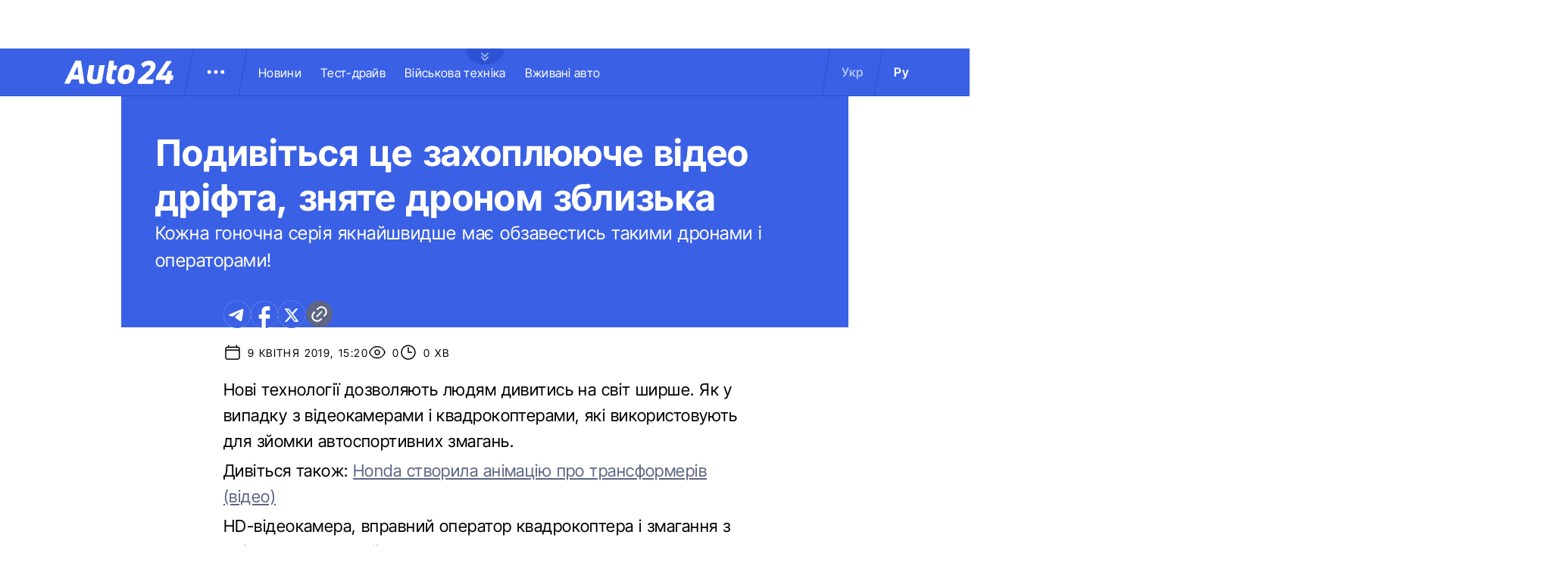

--- FILE ---
content_type: application/javascript; charset=utf8
request_url: https://auto.24tv.ua/chunk-VC737SEG.js
body_size: 6803
content:
import{Aa as G,D as ie,Gc as be,I as ae,Ic as Pe,P as ce,R as le,S as de,T as O,W as v,Wa as pe,Xa as ye,Y as b,Z as g,a as $,bc as ge,c as re,cb as me,cc as Te,d as C,dc as we,g as q,ga as he,ia as ue,ja as fe,m as se,n as B,pc as Ee,r as k,vc as ve,ya as W,z as oe}from"./chunk-HPF5WZS5.js";var j=class{},L=class{},E=class e{constructor(n){this.normalizedNames=new Map,this.lazyUpdate=null,n?typeof n=="string"?this.lazyInit=()=>{this.headers=new Map,n.split(`
`).forEach(t=>{let r=t.indexOf(":");if(r>0){let s=t.slice(0,r),i=s.toLowerCase(),o=t.slice(r+1).trim();this.maybeSetNormalizedName(s,i),this.headers.has(i)?this.headers.get(i).push(o):this.headers.set(i,[o])}})}:typeof Headers<"u"&&n instanceof Headers?(this.headers=new Map,n.forEach((t,r)=>{this.setHeaderEntries(r,t)})):this.lazyInit=()=>{this.headers=new Map,Object.entries(n).forEach(([t,r])=>{this.setHeaderEntries(t,r)})}:this.headers=new Map}has(n){return this.init(),this.headers.has(n.toLowerCase())}get(n){this.init();let t=this.headers.get(n.toLowerCase());return t&&t.length>0?t[0]:null}keys(){return this.init(),Array.from(this.normalizedNames.values())}getAll(n){return this.init(),this.headers.get(n.toLowerCase())||null}append(n,t){return this.clone({name:n,value:t,op:"a"})}set(n,t){return this.clone({name:n,value:t,op:"s"})}delete(n,t){return this.clone({name:n,value:t,op:"d"})}maybeSetNormalizedName(n,t){this.normalizedNames.has(t)||this.normalizedNames.set(t,n)}init(){this.lazyInit&&(this.lazyInit instanceof e?this.copyFrom(this.lazyInit):this.lazyInit(),this.lazyInit=null,this.lazyUpdate&&(this.lazyUpdate.forEach(n=>this.applyUpdate(n)),this.lazyUpdate=null))}copyFrom(n){n.init(),Array.from(n.headers.keys()).forEach(t=>{this.headers.set(t,n.headers.get(t)),this.normalizedNames.set(t,n.normalizedNames.get(t))})}clone(n){let t=new e;return t.lazyInit=this.lazyInit&&this.lazyInit instanceof e?this.lazyInit:this,t.lazyUpdate=(this.lazyUpdate||[]).concat([n]),t}applyUpdate(n){let t=n.name.toLowerCase();switch(n.op){case"a":case"s":let r=n.value;if(typeof r=="string"&&(r=[r]),r.length===0)return;this.maybeSetNormalizedName(n.name,t);let s=(n.op==="a"?this.headers.get(t):void 0)||[];s.push(...r),this.headers.set(t,s);break;case"d":let i=n.value;if(!i)this.headers.delete(t),this.normalizedNames.delete(t);else{let o=this.headers.get(t);if(!o)return;o=o.filter(c=>i.indexOf(c)===-1),o.length===0?(this.headers.delete(t),this.normalizedNames.delete(t)):this.headers.set(t,o)}break}}setHeaderEntries(n,t){let r=(Array.isArray(t)?t:[t]).map(i=>i.toString()),s=n.toLowerCase();this.headers.set(s,r),this.maybeSetNormalizedName(n,s)}forEach(n){this.init(),Array.from(this.normalizedNames.keys()).forEach(t=>n(this.normalizedNames.get(t),this.headers.get(t)))}};var Y=class{encodeKey(n){return Re(n)}encodeValue(n){return Re(n)}decodeKey(n){return decodeURIComponent(n)}decodeValue(n){return decodeURIComponent(n)}};function Ve(e,n){let t=new Map;return e.length>0&&e.replace(/^\?/,"").split("&").forEach(s=>{let i=s.indexOf("="),[o,c]=i==-1?[n.decodeKey(s),""]:[n.decodeKey(s.slice(0,i)),n.decodeValue(s.slice(i+1))],a=t.get(o)||[];a.push(c),t.set(o,a)}),t}var $e=/%(\d[a-f0-9])/gi,Ce={40:"@","3A":":",24:"$","2C":",","3B":";","3D":"=","3F":"?","2F":"/"};function Re(e){return encodeURIComponent(e).replace($e,(n,t)=>Ce[t]??n)}function z(e){return`${e}`}var R=class e{constructor(n={}){if(this.updates=null,this.cloneFrom=null,this.encoder=n.encoder||new Y,n.fromString){if(n.fromObject)throw new Error("Cannot specify both fromString and fromObject.");this.map=Ve(n.fromString,this.encoder)}else n.fromObject?(this.map=new Map,Object.keys(n.fromObject).forEach(t=>{let r=n.fromObject[t],s=Array.isArray(r)?r.map(z):[z(r)];this.map.set(t,s)})):this.map=null}has(n){return this.init(),this.map.has(n)}get(n){this.init();let t=this.map.get(n);return t?t[0]:null}getAll(n){return this.init(),this.map.get(n)||null}keys(){return this.init(),Array.from(this.map.keys())}append(n,t){return this.clone({param:n,value:t,op:"a"})}appendAll(n){let t=[];return Object.keys(n).forEach(r=>{let s=n[r];Array.isArray(s)?s.forEach(i=>{t.push({param:r,value:i,op:"a"})}):t.push({param:r,value:s,op:"a"})}),this.clone(t)}set(n,t){return this.clone({param:n,value:t,op:"s"})}delete(n,t){return this.clone({param:n,value:t,op:"d"})}toString(){return this.init(),this.keys().map(n=>{let t=this.encoder.encodeKey(n);return this.map.get(n).map(r=>t+"="+this.encoder.encodeValue(r)).join("&")}).filter(n=>n!=="").join("&")}clone(n){let t=new e({encoder:this.encoder});return t.cloneFrom=this.cloneFrom||this,t.updates=(this.updates||[]).concat(n),t}init(){this.map===null&&(this.map=new Map),this.cloneFrom!==null&&(this.cloneFrom.init(),this.cloneFrom.keys().forEach(n=>this.map.set(n,this.cloneFrom.map.get(n))),this.updates.forEach(n=>{switch(n.op){case"a":case"s":let t=(n.op==="a"?this.map.get(n.param):void 0)||[];t.push(z(n.value)),this.map.set(n.param,t);break;case"d":if(n.value!==void 0){let r=this.map.get(n.param)||[],s=r.indexOf(z(n.value));s!==-1&&r.splice(s,1),r.length>0?this.map.set(n.param,r):this.map.delete(n.param)}else{this.map.delete(n.param);break}}}),this.cloneFrom=this.updates=null)}};var Z=class{constructor(){this.map=new Map}set(n,t){return this.map.set(n,t),this}get(n){return this.map.has(n)||this.map.set(n,n.defaultValue()),this.map.get(n)}delete(n){return this.map.delete(n),this}has(n){return this.map.has(n)}keys(){return this.map.keys()}};function qe(e){switch(e){case"DELETE":case"GET":case"HEAD":case"OPTIONS":case"JSONP":return!1;default:return!0}}function Ne(e){return typeof ArrayBuffer<"u"&&e instanceof ArrayBuffer}function Ae(e){return typeof Blob<"u"&&e instanceof Blob}function Me(e){return typeof FormData<"u"&&e instanceof FormData}function We(e){return typeof URLSearchParams<"u"&&e instanceof URLSearchParams}var F=class e{constructor(n,t,r,s){this.url=t,this.body=null,this.reportProgress=!1,this.withCredentials=!1,this.responseType="json",this.method=n.toUpperCase();let i;if(qe(this.method)||s?(this.body=r!==void 0?r:null,i=s):i=r,i&&(this.reportProgress=!!i.reportProgress,this.withCredentials=!!i.withCredentials,i.responseType&&(this.responseType=i.responseType),i.headers&&(this.headers=i.headers),i.context&&(this.context=i.context),i.params&&(this.params=i.params),this.transferCache=i.transferCache),this.headers??=new E,this.context??=new Z,!this.params)this.params=new R,this.urlWithParams=t;else{let o=this.params.toString();if(o.length===0)this.urlWithParams=t;else{let c=t.indexOf("?"),a=c===-1?"?":c<t.length-1?"&":"";this.urlWithParams=t+a+o}}}serializeBody(){return this.body===null?null:typeof this.body=="string"||Ne(this.body)||Ae(this.body)||Me(this.body)||We(this.body)?this.body:this.body instanceof R?this.body.toString():typeof this.body=="object"||typeof this.body=="boolean"||Array.isArray(this.body)?JSON.stringify(this.body):this.body.toString()}detectContentTypeHeader(){return this.body===null||Me(this.body)?null:Ae(this.body)?this.body.type||null:Ne(this.body)?null:typeof this.body=="string"?"text/plain":this.body instanceof R?"application/x-www-form-urlencoded;charset=UTF-8":typeof this.body=="object"||typeof this.body=="number"||typeof this.body=="boolean"?"application/json":null}clone(n={}){let t=n.method||this.method,r=n.url||this.url,s=n.responseType||this.responseType,i=n.transferCache??this.transferCache,o=n.body!==void 0?n.body:this.body,c=n.withCredentials??this.withCredentials,a=n.reportProgress??this.reportProgress,f=n.headers||this.headers,y=n.params||this.params,m=n.context??this.context;return n.setHeaders!==void 0&&(f=Object.keys(n.setHeaders).reduce((p,h)=>p.set(h,n.setHeaders[h]),f)),n.setParams&&(y=Object.keys(n.setParams).reduce((p,h)=>p.set(h,n.setParams[h]),y)),new e(t,r,o,{params:y,headers:f,context:m,reportProgress:a,responseType:s,withCredentials:c,transferCache:i})}},N=function(e){return e[e.Sent=0]="Sent",e[e.UploadProgress=1]="UploadProgress",e[e.ResponseHeader=2]="ResponseHeader",e[e.DownloadProgress=3]="DownloadProgress",e[e.Response=4]="Response",e[e.User=5]="User",e}(N||{}),U=class{constructor(n,t=_.Ok,r="OK"){this.headers=n.headers||new E,this.status=n.status!==void 0?n.status:t,this.statusText=n.statusText||r,this.url=n.url||null,this.ok=this.status>=200&&this.status<300}},J=class e extends U{constructor(n={}){super(n),this.type=N.ResponseHeader}clone(n={}){return new e({headers:n.headers||this.headers,status:n.status!==void 0?n.status:this.status,statusText:n.statusText||this.statusText,url:n.url||this.url||void 0})}},I=class e extends U{constructor(n={}){super(n),this.type=N.Response,this.body=n.body!==void 0?n.body:null}clone(n={}){return new e({body:n.body!==void 0?n.body:this.body,headers:n.headers||this.headers,status:n.status!==void 0?n.status:this.status,statusText:n.statusText||this.statusText,url:n.url||this.url||void 0})}},P=class extends U{constructor(n){super(n,0,"Unknown Error"),this.name="HttpErrorResponse",this.ok=!1,this.status>=200&&this.status<300?this.message=`Http failure during parsing for ${n.url||"(unknown url)"}`:this.message=`Http failure response for ${n.url||"(unknown url)"}: ${n.status} ${n.statusText}`,this.error=n.error||null}},_=function(e){return e[e.Continue=100]="Continue",e[e.SwitchingProtocols=101]="SwitchingProtocols",e[e.Processing=102]="Processing",e[e.EarlyHints=103]="EarlyHints",e[e.Ok=200]="Ok",e[e.Created=201]="Created",e[e.Accepted=202]="Accepted",e[e.NonAuthoritativeInformation=203]="NonAuthoritativeInformation",e[e.NoContent=204]="NoContent",e[e.ResetContent=205]="ResetContent",e[e.PartialContent=206]="PartialContent",e[e.MultiStatus=207]="MultiStatus",e[e.AlreadyReported=208]="AlreadyReported",e[e.ImUsed=226]="ImUsed",e[e.MultipleChoices=300]="MultipleChoices",e[e.MovedPermanently=301]="MovedPermanently",e[e.Found=302]="Found",e[e.SeeOther=303]="SeeOther",e[e.NotModified=304]="NotModified",e[e.UseProxy=305]="UseProxy",e[e.Unused=306]="Unused",e[e.TemporaryRedirect=307]="TemporaryRedirect",e[e.PermanentRedirect=308]="PermanentRedirect",e[e.BadRequest=400]="BadRequest",e[e.Unauthorized=401]="Unauthorized",e[e.PaymentRequired=402]="PaymentRequired",e[e.Forbidden=403]="Forbidden",e[e.NotFound=404]="NotFound",e[e.MethodNotAllowed=405]="MethodNotAllowed",e[e.NotAcceptable=406]="NotAcceptable",e[e.ProxyAuthenticationRequired=407]="ProxyAuthenticationRequired",e[e.RequestTimeout=408]="RequestTimeout",e[e.Conflict=409]="Conflict",e[e.Gone=410]="Gone",e[e.LengthRequired=411]="LengthRequired",e[e.PreconditionFailed=412]="PreconditionFailed",e[e.PayloadTooLarge=413]="PayloadTooLarge",e[e.UriTooLong=414]="UriTooLong",e[e.UnsupportedMediaType=415]="UnsupportedMediaType",e[e.RangeNotSatisfiable=416]="RangeNotSatisfiable",e[e.ExpectationFailed=417]="ExpectationFailed",e[e.ImATeapot=418]="ImATeapot",e[e.MisdirectedRequest=421]="MisdirectedRequest",e[e.UnprocessableEntity=422]="UnprocessableEntity",e[e.Locked=423]="Locked",e[e.FailedDependency=424]="FailedDependency",e[e.TooEarly=425]="TooEarly",e[e.UpgradeRequired=426]="UpgradeRequired",e[e.PreconditionRequired=428]="PreconditionRequired",e[e.TooManyRequests=429]="TooManyRequests",e[e.RequestHeaderFieldsTooLarge=431]="RequestHeaderFieldsTooLarge",e[e.UnavailableForLegalReasons=451]="UnavailableForLegalReasons",e[e.InternalServerError=500]="InternalServerError",e[e.NotImplemented=501]="NotImplemented",e[e.BadGateway=502]="BadGateway",e[e.ServiceUnavailable=503]="ServiceUnavailable",e[e.GatewayTimeout=504]="GatewayTimeout",e[e.HttpVersionNotSupported=505]="HttpVersionNotSupported",e[e.VariantAlsoNegotiates=506]="VariantAlsoNegotiates",e[e.InsufficientStorage=507]="InsufficientStorage",e[e.LoopDetected=508]="LoopDetected",e[e.NotExtended=510]="NotExtended",e[e.NetworkAuthenticationRequired=511]="NetworkAuthenticationRequired",e}(_||{});function K(e,n){return{body:n,headers:e.headers,context:e.context,observe:e.observe,params:e.params,reportProgress:e.reportProgress,responseType:e.responseType,withCredentials:e.withCredentials,transferCache:e.transferCache}}var Ge=(()=>{class e{constructor(t){this.handler=t}request(t,r,s={}){let i;if(t instanceof F)i=t;else{let a;s.headers instanceof E?a=s.headers:a=new E(s.headers);let f;s.params&&(s.params instanceof R?f=s.params:f=new R({fromObject:s.params})),i=new F(t,r,s.body!==void 0?s.body:null,{headers:a,context:s.context,params:f,reportProgress:s.reportProgress,responseType:s.responseType||"json",withCredentials:s.withCredentials,transferCache:s.transferCache})}let o=B(i).pipe(ie(a=>this.handler.handle(a)));if(t instanceof F||s.observe==="events")return o;let c=o.pipe(oe(a=>a instanceof I));switch(s.observe||"body"){case"body":switch(i.responseType){case"arraybuffer":return c.pipe(k(a=>{if(a.body!==null&&!(a.body instanceof ArrayBuffer))throw new Error("Response is not an ArrayBuffer.");return a.body}));case"blob":return c.pipe(k(a=>{if(a.body!==null&&!(a.body instanceof Blob))throw new Error("Response is not a Blob.");return a.body}));case"text":return c.pipe(k(a=>{if(a.body!==null&&typeof a.body!="string")throw new Error("Response is not a string.");return a.body}));case"json":default:return c.pipe(k(a=>a.body))}case"response":return c;default:throw new Error(`Unreachable: unhandled observe type ${s.observe}}`)}}delete(t,r={}){return this.request("DELETE",t,r)}get(t,r={}){return this.request("GET",t,r)}head(t,r={}){return this.request("HEAD",t,r)}jsonp(t,r){return this.request("JSONP",t,{params:new R().append(r,"JSONP_CALLBACK"),observe:"body",responseType:"json"})}options(t,r={}){return this.request("OPTIONS",t,r)}patch(t,r,s={}){return this.request("PATCH",t,K(s,r))}post(t,r,s={}){return this.request("POST",t,K(s,r))}put(t,r,s={}){return this.request("PUT",t,K(s,r))}static{this.\u0275fac=function(r){return new(r||e)(b(j))}}static{this.\u0275prov=O({token:e,factory:e.\u0275fac})}}return e})(),Ke=/^\)\]\}',?\n/,Se="X-Request-URL";function Ie(e){if(e.url)return e.url;let n=Se.toLocaleLowerCase();return e.headers.get(n)}var S=(()=>{class e{constructor(){this.fetchImpl=g(Q,{optional:!0})?.fetch??fetch.bind(globalThis),this.ngZone=g(ye)}handle(t){return new q(r=>{let s=new AbortController;return this.doRequest(t,s.signal,r).then(H,i=>r.error(new P({error:i}))),()=>s.abort()})}doRequest(t,r,s){return C(this,null,function*(){let i=this.createRequestInit(t),o;try{let h=this.fetchImpl(t.urlWithParams,$({signal:r},i));Ye(h),s.next({type:N.Sent}),o=yield h}catch(h){s.error(new P({error:h,status:h.status??0,statusText:h.statusText,url:t.urlWithParams,headers:h.headers}));return}let c=new E(o.headers),a=o.statusText,f=Ie(o)??t.urlWithParams,y=o.status,m=null;if(t.reportProgress&&s.next(new J({headers:c,status:y,statusText:a,url:f})),o.body){let h=o.headers.get("content-length"),A=[],l=o.body.getReader(),d=0,T,w,u=typeof Zone<"u"&&Zone.current;yield this.ngZone.runOutsideAngular(()=>C(this,null,function*(){for(;;){let{done:M,value:x}=yield l.read();if(M)break;if(A.push(x),d+=x.length,t.reportProgress){w=t.responseType==="text"?(w??"")+(T??=new TextDecoder).decode(x,{stream:!0}):void 0;let te=()=>s.next({type:N.DownloadProgress,total:h?+h:void 0,loaded:d,partialText:w});u?u.run(te):te()}}}));let D=this.concatChunks(A,d);try{let M=o.headers.get("Content-Type")??"";m=this.parseBody(t,D,M)}catch(M){s.error(new P({error:M,headers:new E(o.headers),status:o.status,statusText:o.statusText,url:Ie(o)??t.urlWithParams}));return}}y===0&&(y=m?_.Ok:0),y>=200&&y<300?(s.next(new I({body:m,headers:c,status:y,statusText:a,url:f})),s.complete()):s.error(new P({error:m,headers:c,status:y,statusText:a,url:f}))})}parseBody(t,r,s){switch(t.responseType){case"json":let i=new TextDecoder().decode(r).replace(Ke,"");return i===""?null:JSON.parse(i);case"text":return new TextDecoder().decode(r);case"blob":return new Blob([r],{type:s});case"arraybuffer":return r.buffer}}createRequestInit(t){let r={},s=t.withCredentials?"include":void 0;if(t.headers.forEach((i,o)=>r[i]=o.join(",")),r.Accept??="application/json, text/plain, */*",!r["Content-Type"]){let i=t.detectContentTypeHeader();i!==null&&(r["Content-Type"]=i)}return{body:t.serializeBody(),method:t.method,headers:r,credentials:s}}concatChunks(t,r){let s=new Uint8Array(r),i=0;for(let o of t)s.set(o,i),i+=o.length;return s}static{this.\u0275fac=function(r){return new(r||e)}}static{this.\u0275prov=O({token:e,factory:e.\u0275fac})}}return e})(),Q=class{};function H(){}function Ye(e){e.then(H,H)}function Ze(e,n){return n(e)}function Qe(e,n,t){return(r,s)=>fe(t,()=>n(r,i=>e(i,s)))}var ee=new v(""),Be=new v(""),ze=new v("");var Oe=(()=>{class e extends j{constructor(t,r){super(),this.backend=t,this.injector=r,this.chain=null,this.pendingTasks=g(me);let s=g(ze,{optional:!0});this.backend=s??t}handle(t){if(this.chain===null){let s=Array.from(new Set([...this.injector.get(ee),...this.injector.get(Be,[])]));this.chain=s.reduceRight((i,o)=>Qe(i,o,this.injector),Ze)}let r=this.pendingTasks.add();return this.chain(t,s=>this.backend.handle(s)).pipe(ae(()=>this.pendingTasks.remove(r)))}static{this.\u0275fac=function(r){return new(r||e)(b(L),b(ue))}}static{this.\u0275prov=O({token:e,factory:e.\u0275fac})}}return e})();var He=/^\)\]\}',?\n/;function en(e){return"responseURL"in e&&e.responseURL?e.responseURL:/^X-Request-URL:/m.test(e.getAllResponseHeaders())?e.getResponseHeader("X-Request-URL"):null}var De=(()=>{class e{constructor(t){this.xhrFactory=t}handle(t){if(t.method==="JSONP")throw new de(-2800,!1);let r=this.xhrFactory;return(r.\u0275loadImpl?se(r.\u0275loadImpl()):B(null)).pipe(ce(()=>new q(i=>{let o=r.build();if(o.open(t.method,t.urlWithParams),t.withCredentials&&(o.withCredentials=!0),t.headers.forEach((l,d)=>o.setRequestHeader(l,d.join(","))),t.headers.has("Accept")||o.setRequestHeader("Accept","application/json, text/plain, */*"),!t.headers.has("Content-Type")){let l=t.detectContentTypeHeader();l!==null&&o.setRequestHeader("Content-Type",l)}if(t.responseType){let l=t.responseType.toLowerCase();o.responseType=l!=="json"?l:"text"}let c=t.serializeBody(),a=null,f=()=>{if(a!==null)return a;let l=o.statusText||"OK",d=new E(o.getAllResponseHeaders()),T=en(o)||t.url;return a=new J({headers:d,status:o.status,statusText:l,url:T}),a},y=()=>{let{headers:l,status:d,statusText:T,url:w}=f(),u=null;d!==_.NoContent&&(u=typeof o.response>"u"?o.responseText:o.response),d===0&&(d=u?_.Ok:0);let D=d>=200&&d<300;if(t.responseType==="json"&&typeof u=="string"){let M=u;u=u.replace(He,"");try{u=u!==""?JSON.parse(u):null}catch(x){u=M,D&&(D=!1,u={error:x,text:u})}}D?(i.next(new I({body:u,headers:l,status:d,statusText:T,url:w||void 0})),i.complete()):i.error(new P({error:u,headers:l,status:d,statusText:T,url:w||void 0}))},m=l=>{let{url:d}=f(),T=new P({error:l,status:o.status||0,statusText:o.statusText||"Unknown Error",url:d||void 0});i.error(T)},p=!1,h=l=>{p||(i.next(f()),p=!0);let d={type:N.DownloadProgress,loaded:l.loaded};l.lengthComputable&&(d.total=l.total),t.responseType==="text"&&o.responseText&&(d.partialText=o.responseText),i.next(d)},A=l=>{let d={type:N.UploadProgress,loaded:l.loaded};l.lengthComputable&&(d.total=l.total),i.next(d)};return o.addEventListener("load",y),o.addEventListener("error",m),o.addEventListener("timeout",m),o.addEventListener("abort",m),t.reportProgress&&(o.addEventListener("progress",h),c!==null&&o.upload&&o.upload.addEventListener("progress",A)),o.send(c),i.next({type:N.Sent}),()=>{o.removeEventListener("error",m),o.removeEventListener("abort",m),o.removeEventListener("load",y),o.removeEventListener("timeout",m),t.reportProgress&&(o.removeEventListener("progress",h),c!==null&&o.upload&&o.upload.removeEventListener("progress",A)),o.readyState!==o.DONE&&o.abort()}})))}static{this.\u0275fac=function(r){return new(r||e)(b(Pe))}}static{this.\u0275prov=O({token:e,factory:e.\u0275fac})}}return e})(),Xe=new v(""),nn="XSRF-TOKEN",tn=new v("",{providedIn:"root",factory:()=>nn}),rn="X-XSRF-TOKEN",sn=new v("",{providedIn:"root",factory:()=>rn}),V=class{},on=(()=>{class e{constructor(t,r,s){this.doc=t,this.platform=r,this.cookieName=s,this.lastCookieString="",this.lastToken=null,this.parseCount=0}getToken(){if(this.platform==="server")return null;let t=this.doc.cookie||"";return t!==this.lastCookieString&&(this.parseCount++,this.lastToken=ve(t,this.cookieName),this.lastCookieString=t),this.lastToken}static{this.\u0275fac=function(r){return new(r||e)(b(Ee),b(W),b(tn))}}static{this.\u0275prov=O({token:e,factory:e.\u0275fac})}}return e})();function an(e,n){let t=e.url.toLowerCase();if(!g(Xe)||e.method==="GET"||e.method==="HEAD"||t.startsWith("http://")||t.startsWith("https://"))return n(e);let r=g(V).getToken(),s=g(sn);return r!=null&&!e.headers.has(s)&&(e=e.clone({headers:e.headers.set(s,r)})),n(e)}var ne=function(e){return e[e.Interceptors=0]="Interceptors",e[e.LegacyInterceptors=1]="LegacyInterceptors",e[e.CustomXsrfConfiguration=2]="CustomXsrfConfiguration",e[e.NoXsrfProtection=3]="NoXsrfProtection",e[e.JsonpSupport=4]="JsonpSupport",e[e.RequestsMadeViaParent=5]="RequestsMadeViaParent",e[e.Fetch=6]="Fetch",e}(ne||{});function Je(e,n){return{\u0275kind:e,\u0275providers:n}}function In(...e){let n=[Ge,De,Oe,{provide:j,useExisting:Oe},{provide:L,useExisting:De},{provide:ee,useValue:an,multi:!0},{provide:Xe,useValue:!0},{provide:V,useClass:on}];for(let t of e)n.push(...t.\u0275providers);return he(n)}function On(e){return Je(ne.Interceptors,e.map(n=>({provide:ee,useValue:n,multi:!0})))}function Dn(){return Je(ne.Fetch,[S,{provide:L,useExisting:S},{provide:ze,useExisting:S}])}var xe="b",ke="h",Fe="s",je="st",Le="u",Ue="rt",X=new v(""),cn=["GET","HEAD"];function ln(e,n){let m=g(X),{isCacheActive:t}=m,r=re(m,["isCacheActive"]),{transferCache:s,method:i}=e;if(!t||i==="POST"&&!r.includePostRequests&&!s||i!=="POST"&&!cn.includes(i)||s===!1||r.filter?.(e)===!1)return n(e);let o=g(G),c=hn(e),a=o.get(c,null),f=r.includeHeaders;if(typeof s=="object"&&s.includeHeaders&&(f=s.includeHeaders),a){let{[xe]:p,[Ue]:h,[ke]:A,[Fe]:l,[je]:d,[Le]:T}=a,w=p;switch(h){case"arraybuffer":w=new TextEncoder().encode(p).buffer;break;case"blob":w=new Blob([p]);break}let u=new E(A);return B(new I({body:w,headers:u,status:l,statusText:d,url:T}))}let y=be(g(W));return n(e).pipe(le(p=>{p instanceof I&&y&&o.set(c,{[xe]:p.body,[ke]:dn(p.headers,f),[Fe]:p.status,[je]:p.statusText,[Le]:p.url||"",[Ue]:e.responseType})}))}function dn(e,n){if(!n)return{};let t={};for(let r of n){let s=e.getAll(r);s!==null&&(t[r]=s)}return t}function _e(e){return[...e.keys()].sort().map(n=>`${n}=${e.getAll(n)}`).join("&")}function hn(e){let{params:n,method:t,responseType:r,url:s}=e,i=_e(n),o=e.serializeBody();o instanceof URLSearchParams?o=_e(o):typeof o!="string"&&(o="");let c=[t,r,s,o,i].join("|"),a=un(c);return a}function un(e){let n=0;for(let t of e)n=Math.imul(31,n)+t.charCodeAt(0)<<0;return n+=2147483648,n.toString()}function xn(e){return[{provide:X,useFactory:()=>(pe("NgHttpTransferCache"),$({isCacheActive:!0},e))},{provide:Be,useValue:ln,multi:!0,deps:[G,X]},{provide:ge,multi:!0,useFactory:()=>{let n=g(Te),t=g(X);return()=>{we(n).then(()=>{t.isCacheActive=!1})}}}]}export{R as a,Ge as b,In as c,On as d,Dn as e,xn as f};
